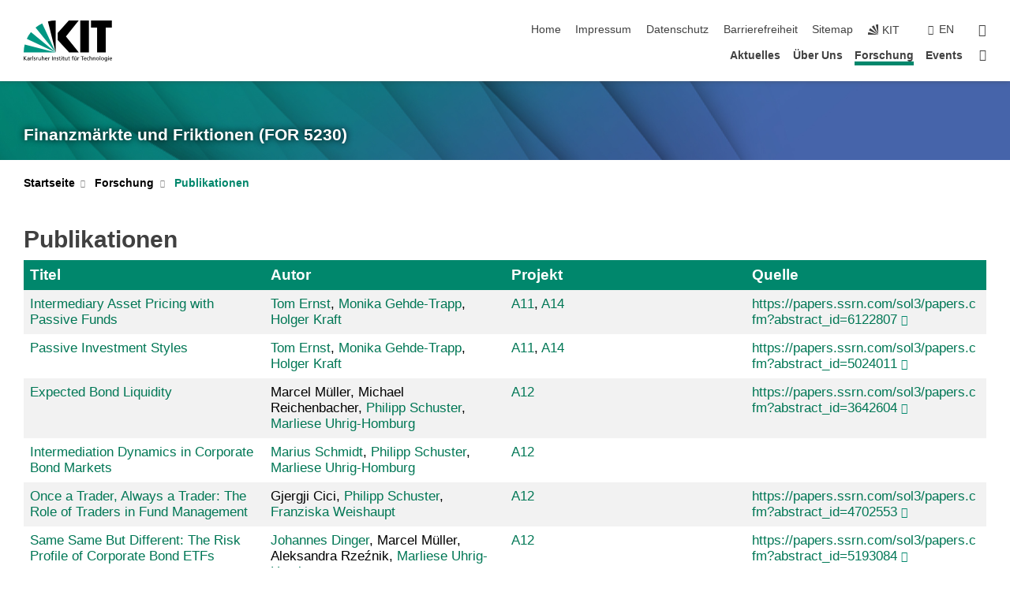

--- FILE ---
content_type: text/html; charset=UTF-8
request_url: https://www.intermediaryassetpricing.de/79.php
body_size: 10214
content:
<!DOCTYPE html>
<html class="no-js" lang="de-de">

    <head> <!-- PageID 79 -->        <meta charset="utf-8">
<meta http-equiv="X-UA-Compatible" content="IE=edge">
<meta name="format-detection" content="telephone=no">
<meta name="viewport" content="width=device-width, initial-scale=1.0">
<meta name="theme-color" content="#009682">
<link rel="search" type="application/opensearchdescription+xml" href="https://www.kit.edu/opensearch.xml" title="KIT Search" />

<link rel="stylesheet" href="https://static.scc.kit.edu/fancybox/dist/jquery.fancybox.min.css" />
<link rel="stylesheet" href="https://static.scc.kit.edu/kit-2020/fontawesome/css/all.min.css">

<link rel="stylesheet" type="text/css" href="/31.php" />

<link rel="stylesheet" type="text/css" href="/7.php.css">
            







<link rel="alternate" href="/79.php" hreflang="de-DE">
<link rel="alternate" href="/english/79.php" hreflang="en-US">
<meta name="author" content="Autor" />
<meta name="DC.Creator" content="Autor" />
<meta name="DC.Date" content="26.01.2026 14:10" />
<meta name="DC.Publisher" content="Autor" />
<meta name="DC.Contributor" content="Autor" />
<meta name="DC.Identifier" content="" />
<meta name="DC.Language" content="de-de" />
<meta name="DC.Relation" content="" />
<meta name="DC.Type" content="Text" />
<meta name="DC.Format" content="text/html" />
<meta name="DC.Coverage" content="KIT" />
<meta name="DC.Rights" content="Alle Rechte liegen beim Autor siehe Impressum" />

    <meta name="description" content="" />
    <meta name="Keywords" content="" />
    <!-- <meta http-equiv="cleartype" content="on" /> -->
    

<meta name="KIT.visibility" content="external" />
<link rel="shortcut icon" type="image/x-icon" href="/img/intern/favicon.ico" />










<script src="https://static.scc.kit.edu/kit-2020/js/legacy-compat.js"></script>
<script src="https://static.scc.kit.edu/kit-2020/js/jquery-3.4.1.min.js"></script>
<script src="https://static.scc.kit.edu/kit-2020/js/main.js"></script>
<script src="https://static.scc.kit.edu/kit-2020/js/kit.js"></script>
<script src="https://static.scc.kit.edu/fancybox/dist/jquery.fancybox.min.js"></script>


    <base target="_top" />
    <script src="/38.js"></script>








 
        
        <script>document.documentElement.classList.remove('no-js');</script>
        <meta name="projguid" content="A8BED9ADD9FD4ACA90D1E2AF2E9D2244" />
        <meta name="pageguid" content="3EE6B34F761645E98501A85F2764336D" />
        <meta name="is_public" content="true" />
                
        
                
                        <meta name="DC.Title" content="Forschung - Publikationen" /><title>Forschung - Publikationen</title>        
        
    </head>
    <body  class="oe-page" vocab="http://schema.org/" typeof="WebPage">
        
        

    
    
    
    
    
    
    
    
    
    
    
    
    
    
    
    
    
    
    
    
    
    
    
    
    
    
    
    
    
        <header class="page-header">
            <div class="content-wrap">
            
                <div class="logo"><a href="https://www.kit.edu" title="KIT-Homepage"><svg xmlns="http://www.w3.org/2000/svg" viewBox="0 0 196.18 90.32" width="196.18px" height="90.32px" x="0px" y="0px" role="img" aria-labelledby="kit-logo-alt-title">
  <title id="kit-logo-alt-title">KIT - Karlsruher Institut für Technologie</title>
<defs>
<style>.cls-1,.cls-2,.cls-3{fill-rule:evenodd;}.cls-2{fill:#fff;}.cls-3{fill:#009682;}</style></defs>
<path class="cls-1" d="M195.75.47h-46.3V16.23H163V70.59h19.22V16.23h13.54V.47ZM144.84,70.52H125.62V.47h19.22V70.52Zm-22.46,0H101L75.58,43.23V27.61L100.2.39h22L93.87,35.67l28.51,34.85Z" transform="translate(0 -0.39)"></path>
<polygon class="cls-2" points="70.97 70.13 70.97 70.13 70.97 70.13 70.97 70.13 70.97 70.13"></polygon>
<polygon class="cls-2" points="70.97 70.13 70.97 70.13 70.97 70.13 70.97 70.13 70.97 70.13"></polygon>
<path class="cls-3" d="M16.18,26.1A68.63,68.63,0,0,0,6.89,40.71L71,70.52,16.18,26.1Z" transform="translate(0 -0.39)"></path>
<path class="cls-3" d="M71,70.52,41.09,7A69.32,69.32,0,0,0,26.4,16L71,70.52Z" transform="translate(0 -0.39)"></path>
<path class="cls-1" d="M71,70.52,71,.47h-.58a70.22,70.22,0,0,0-16.55,2L71,70.52Z" transform="translate(0 -0.39)"></path>
<polygon class="cls-2" points="70.97 70.13 70.97 70.13 70.97 70.13 70.97 70.13 70.97 70.13 70.97 70.13"></polygon>
<polygon class="cls-2" points="70.97 70.13 70.97 70.13 70.97 70.13 70.97 70.13 70.97 70.13 70.97 70.13"></polygon>
<path class="cls-3" d="M2.28,53.38A70.75,70.75,0,0,0,.05,70.52H71L2.28,53.38Z" transform="translate(0 -0.39)"></path>

<g class="logo-text">

<polygon points="0 87.54 1.25 87.54 1.25 83.28 5.13 87.54 6.95 87.54 2.53 82.95 6.63 78.83 4.97 78.83 1.25 82.67 1.25 78.83 0 78.83 0 87.54 0 87.54"></polygon>
<path d="M8.44,83A2.47,2.47,0,0,1,9,82.68a2.87,2.87,0,0,1,.64-.23,3,3,0,0,1,.67-.08,1.88,1.88,0,0,1,.92.19,1,1,0,0,1,.5.55,2.5,2.5,0,0,1,.15.92H10.61a5.19,5.19,0,0,0-.77.06,4.2,4.2,0,0,0-.79.22,2.55,2.55,0,0,0-.71.38,2.05,2.05,0,0,0-.5.6,2,2,0,0,0-.19.83A2.12,2.12,0,0,0,8,87.23a1.71,1.71,0,0,0,.82.65,3.25,3.25,0,0,0,1.22.21,2.66,2.66,0,0,0,.72-.1,2.2,2.2,0,0,0,.56-.24,2.89,2.89,0,0,0,.42-.32,3.29,3.29,0,0,0,.27-.31h0v.82h1.1a1.47,1.47,0,0,1,0-.25,3.9,3.9,0,0,1,0-.4c0-.16,0-.36,0-.6V84.06a3.5,3.5,0,0,0-.26-1.46,1.78,1.78,0,0,0-.83-.88,3.09,3.09,0,0,0-1.47-.3,4.11,4.11,0,0,0-1.13.17,4.19,4.19,0,0,0-1,.43l.06,1Zm3.42,2.45a1.81,1.81,0,0,1-.2.85,1.57,1.57,0,0,1-.6.6,2,2,0,0,1-1,.22,1.23,1.23,0,0,1-.42-.07,1.5,1.5,0,0,1-.38-.19A1,1,0,0,1,9,86.55a.94.94,0,0,1-.11-.45.88.88,0,0,1,.17-.55,1.22,1.22,0,0,1,.42-.36,2.27,2.27,0,0,1,.57-.2,3.05,3.05,0,0,1,.57-.09,4.36,4.36,0,0,1,.48,0h.37l.38,0v.56Z" transform="translate(0 -0.39)"></path>
<path d="M14.94,87.94h1.18V85a4.09,4.09,0,0,1,.21-1.38,2,2,0,0,1,.6-.89,1.38,1.38,0,0,1,.92-.32,1.77,1.77,0,0,1,.32,0,2,2,0,0,1,.33.09v-1l-.23-.05-.25,0-.29,0a1.76,1.76,0,0,0-.67.15,2,2,0,0,0-.57.4,1.87,1.87,0,0,0-.42.59h0v-1h-1.1v6.37Z" transform="translate(0 -0.39)"></path>
<polygon points="19.87 87.54 21.05 87.54 21.05 78.19 19.87 78.19 19.87 87.54 19.87 87.54"></polygon>
<path d="M22.58,87.74a2.93,2.93,0,0,0,.85.28,5.46,5.46,0,0,0,.9.07,2.87,2.87,0,0,0,.83-.12,2.27,2.27,0,0,0,.71-.36,1.75,1.75,0,0,0,.49-.62,1.91,1.91,0,0,0,.19-.89,1.61,1.61,0,0,0-.15-.73,1.58,1.58,0,0,0-.4-.52,3.29,3.29,0,0,0-.53-.36l-.59-.28a4.54,4.54,0,0,1-.54-.26,1.31,1.31,0,0,1-.39-.34.8.8,0,0,1-.16-.46.71.71,0,0,1,.16-.44.89.89,0,0,1,.41-.25,1.64,1.64,0,0,1,.56-.09l.27,0,.35.07.35.11a1.06,1.06,0,0,1,.26.12l.1-1c-.23-.07-.46-.12-.69-.17a4.66,4.66,0,0,0-.77-.08,2.8,2.8,0,0,0-.88.13,1.91,1.91,0,0,0-.71.36,1.52,1.52,0,0,0-.48.61,2.06,2.06,0,0,0-.17.86,1.34,1.34,0,0,0,.15.66,1.69,1.69,0,0,0,.39.49,5.07,5.07,0,0,0,.54.36l.59.29.54.29a1.62,1.62,0,0,1,.39.33.64.64,0,0,1,.15.43.79.79,0,0,1-.39.71,1.32,1.32,0,0,1-.39.15,1.48,1.48,0,0,1-.41,0,2.58,2.58,0,0,1-.43,0,3.06,3.06,0,0,1-.53-.15,2.59,2.59,0,0,1-.5-.25l-.07,1Z" transform="translate(0 -0.39)"></path>
<path d="M27.9,87.94h1.17V85a4.34,4.34,0,0,1,.22-1.38,1.9,1.9,0,0,1,.6-.89,1.38,1.38,0,0,1,.92-.32,1.77,1.77,0,0,1,.32,0,2,2,0,0,1,.33.09v-1l-.23-.05-.25,0-.3,0a1.76,1.76,0,0,0-.66.15,2.23,2.23,0,0,0-.58.4,2.26,2.26,0,0,0-.42.59h0v-1H27.9v6.37Z" transform="translate(0 -0.39)"></path>
<path d="M38.31,81.57H37.14v3A4.35,4.35,0,0,1,37,85.58a2.31,2.31,0,0,1-.35.83,1.72,1.72,0,0,1-.6.54,1.8,1.8,0,0,1-.87.19,1.31,1.31,0,0,1-.8-.29A1.37,1.37,0,0,1,34,86.1a4.37,4.37,0,0,1-.12-1.23v-3.3H32.68v3.79a3.94,3.94,0,0,0,.25,1.46,1.93,1.93,0,0,0,.79.94,2.5,2.5,0,0,0,1.35.33,2.7,2.7,0,0,0,.85-.14,2.24,2.24,0,0,0,.73-.4,1.76,1.76,0,0,0,.5-.62h0v1h1.13V81.57Z" transform="translate(0 -0.39)"></path>
<path d="M40.23,87.94h1.18V85a4.93,4.93,0,0,1,.11-1.06,2.84,2.84,0,0,1,.35-.83,1.67,1.67,0,0,1,.61-.54,2.06,2.06,0,0,1,.86-.19,1.34,1.34,0,0,1,.81.29,1.44,1.44,0,0,1,.42.75,5.32,5.32,0,0,1,.12,1.23v3.3h1.17V84.16a3.62,3.62,0,0,0-.25-1.47,2,2,0,0,0-.78-.94,2.69,2.69,0,0,0-1.35-.33,2.75,2.75,0,0,0-1.2.28,2.19,2.19,0,0,0-.85.78h0v-3.9H40.23v9.36Z" transform="translate(0 -0.39)"></path>
<path d="M52.67,86.5a2,2,0,0,1-.32.2,3.63,3.63,0,0,1-.48.21,3.41,3.41,0,0,1-.57.16,2.44,2.44,0,0,1-.59.07,2.15,2.15,0,0,1-.8-.15,2.29,2.29,0,0,1-.67-.44,2.1,2.1,0,0,1-.46-.67,2.2,2.2,0,0,1-.17-.86h4.54A5.88,5.88,0,0,0,53,83.59a3.41,3.41,0,0,0-.46-1.14,2.26,2.26,0,0,0-.87-.75,3.11,3.11,0,0,0-1.33-.28,3.21,3.21,0,0,0-1.23.24,2.74,2.74,0,0,0-.94.67,2.87,2.87,0,0,0-.6,1,4.05,4.05,0,0,0-.22,1.29,4.87,4.87,0,0,0,.2,1.42,2.85,2.85,0,0,0,.6,1.08,2.59,2.59,0,0,0,1,.7,3.87,3.87,0,0,0,1.47.25,5.64,5.64,0,0,0,.89-.07,5.74,5.74,0,0,0,.63-.16l.49-.18V86.5Zm-4.06-2.36a2.9,2.9,0,0,1,.14-.62,2,2,0,0,1,.32-.57,1.51,1.51,0,0,1,.51-.42,1.84,1.84,0,0,1,.74-.16,1.74,1.74,0,0,1,.67.14,1.36,1.36,0,0,1,.5.38,1.57,1.57,0,0,1,.31.57,2.15,2.15,0,0,1,.11.68Z" transform="translate(0 -0.39)"></path>
<path d="M54.65,87.94h1.18V85A4.09,4.09,0,0,1,56,83.66a2,2,0,0,1,.61-.89,1.33,1.33,0,0,1,.91-.32,1.77,1.77,0,0,1,.32,0,2,2,0,0,1,.33.09v-1L58,81.46l-.24,0-.3,0a1.76,1.76,0,0,0-.67.15,2,2,0,0,0-.57.4,1.87,1.87,0,0,0-.42.59h0v-1h-1.1v6.37Z" transform="translate(0 -0.39)"></path>
<polygon points="63.02 87.54 64.26 87.54 64.26 78.83 63.02 78.83 63.02 87.54 63.02 87.54"></polygon>
<path d="M66.3,87.94h1.17V85a4.35,4.35,0,0,1,.12-1.06,2.39,2.39,0,0,1,.35-.83,1.72,1.72,0,0,1,.6-.54,2.14,2.14,0,0,1,.87-.19,1.28,1.28,0,0,1,.8.29,1.37,1.37,0,0,1,.42.75,4.78,4.78,0,0,1,.13,1.23v3.3h1.17V84.16a3.8,3.8,0,0,0-.25-1.47,2,2,0,0,0-.78-.94,2.76,2.76,0,0,0-1.36-.33,2.7,2.7,0,0,0-.85.14A2.58,2.58,0,0,0,68,82a1.88,1.88,0,0,0-.5.62h0v-1H66.3v6.37Z" transform="translate(0 -0.39)"></path>
<path d="M73.32,87.74a2.83,2.83,0,0,0,.85.28,5.26,5.26,0,0,0,.89.07,2.82,2.82,0,0,0,.83-.12,2.27,2.27,0,0,0,.71-.36,1.9,1.9,0,0,0,.5-.62,2,2,0,0,0,.18-.89,1.61,1.61,0,0,0-.15-.73,1.69,1.69,0,0,0-.39-.52,3.38,3.38,0,0,0-.54-.36l-.59-.28c-.19-.08-.37-.17-.54-.26a1.45,1.45,0,0,1-.39-.34.73.73,0,0,1-.15-.46.65.65,0,0,1,.15-.44,1,1,0,0,1,.41-.25,1.69,1.69,0,0,1,.56-.09l.27,0,.35.07a2.89,2.89,0,0,1,.35.11,1.14,1.14,0,0,1,.27.12l.1-1c-.23-.07-.47-.12-.7-.17a4.55,4.55,0,0,0-.77-.08,2.8,2.8,0,0,0-.88.13,1.91,1.91,0,0,0-.71.36,1.72,1.72,0,0,0-.48.61,2.06,2.06,0,0,0-.17.86,1.34,1.34,0,0,0,.15.66,1.57,1.57,0,0,0,.4.49,4.1,4.1,0,0,0,.53.36l.59.29c.2.1.38.19.54.29a1.44,1.44,0,0,1,.39.33.71.71,0,0,1,.16.43.83.83,0,0,1-.12.43.75.75,0,0,1-.28.28,1.32,1.32,0,0,1-.39.15,1.48,1.48,0,0,1-.41,0,2.58,2.58,0,0,1-.43,0,2.74,2.74,0,0,1-.52-.15,3,3,0,0,1-.51-.25l-.06,1Z" transform="translate(0 -0.39)"></path>
<path d="M82,81.57H80.33V79.73l-1.17.37v1.47H77.72v1h1.44v3.72a2.07,2.07,0,0,0,.24,1.05,1.45,1.45,0,0,0,.67.6,2.55,2.55,0,0,0,1.05.2,2.35,2.35,0,0,0,.54-.06l.46-.12v-1a1.7,1.7,0,0,1-.33.15,1.37,1.37,0,0,1-.47.07,1,1,0,0,1-.5-.13.92.92,0,0,1-.35-.38,1.33,1.33,0,0,1-.14-.63V82.52H82v-1Z" transform="translate(0 -0.39)"></path>
<path d="M83.57,87.94h1.17V81.57H83.57v6.37Zm1.24-9.11H83.49v1.32h1.32V78.83Z" transform="translate(0 -0.39)"></path>
<path d="M90.19,81.57H88.51V79.73l-1.17.37v1.47H85.9v1h1.44v3.72a2.07,2.07,0,0,0,.24,1.05,1.4,1.4,0,0,0,.67.6,2.55,2.55,0,0,0,1,.2,2.42,2.42,0,0,0,.54-.06l.45-.12v-1a1.43,1.43,0,0,1-.79.22A.93.93,0,0,1,89,87a.86.86,0,0,1-.35-.38,1.33,1.33,0,0,1-.14-.63V82.52h1.68v-1Z" transform="translate(0 -0.39)"></path>
<path d="M97.22,81.57H96.05v3a4.35,4.35,0,0,1-.12,1.06,2.31,2.31,0,0,1-.35.83A1.72,1.72,0,0,1,95,87a1.8,1.8,0,0,1-.87.19,1.33,1.33,0,0,1-.8-.29,1.37,1.37,0,0,1-.42-.75,4.37,4.37,0,0,1-.12-1.23v-3.3H91.59v3.79a3.94,3.94,0,0,0,.25,1.46,2,2,0,0,0,.79.94,2.5,2.5,0,0,0,1.35.33,2.7,2.7,0,0,0,.85-.14,2.24,2.24,0,0,0,.73-.4,1.76,1.76,0,0,0,.5-.62h0v1h1.13V81.57Z" transform="translate(0 -0.39)"></path>
<path d="M102.53,81.57h-1.69V79.73l-1.17.37v1.47H98.23v1h1.44v3.72a2.07,2.07,0,0,0,.24,1.05,1.45,1.45,0,0,0,.67.6,2.59,2.59,0,0,0,1,.2,2.35,2.35,0,0,0,.54-.06l.46-.12v-1a1.7,1.7,0,0,1-.33.15,1.33,1.33,0,0,1-.47.07,1,1,0,0,1-.5-.13,1,1,0,0,1-.35-.38,1.33,1.33,0,0,1-.14-.63V82.52h1.69v-1Z" transform="translate(0 -0.39)"></path>
<path d="M108.16,87.94h1.17V82.52H111v-1h-1.69v-.68a3.7,3.7,0,0,1,0-.6,1.23,1.23,0,0,1,.15-.48.81.81,0,0,1,.34-.32,1.48,1.48,0,0,1,.61-.11h.3l.26.06,0-1-.37,0-.42,0a2.69,2.69,0,0,0-1.06.18,1.49,1.49,0,0,0-.66.52,2.13,2.13,0,0,0-.32.8,5,5,0,0,0-.09,1.06v.58h-1.5v1h1.5v5.42Z" transform="translate(0 -0.39)"></path>
<path d="M113.39,80.6h1.17V79.35h-1.17V80.6Zm2,0h1.17V79.35h-1.17V80.6Zm2.37,1h-1.18v3a4.37,4.37,0,0,1-.11,1.06,2.5,2.5,0,0,1-.35.83,1.67,1.67,0,0,1-.61.54,1.79,1.79,0,0,1-.86.19,1.34,1.34,0,0,1-.81-.29,1.51,1.51,0,0,1-.42-.75,5.26,5.26,0,0,1-.12-1.23v-3.3h-1.17v3.79a3.75,3.75,0,0,0,.25,1.46,2,2,0,0,0,.78.94,2.5,2.5,0,0,0,1.35.33,2.72,2.72,0,0,0,.86-.14,2.47,2.47,0,0,0,.73-.4,1.88,1.88,0,0,0,.5-.62h0v1h1.14V81.57Z" transform="translate(0 -0.39)"></path>
<path d="M119.73,87.94h1.17V85a4.34,4.34,0,0,1,.22-1.38,1.9,1.9,0,0,1,.6-.89,1.38,1.38,0,0,1,.92-.32,1.77,1.77,0,0,1,.32,0,2,2,0,0,1,.33.09v-1l-.24-.05-.24,0-.3,0a1.76,1.76,0,0,0-.66.15,2.23,2.23,0,0,0-.58.4,2.26,2.26,0,0,0-.42.59h0v-1h-1.1v6.37Z" transform="translate(0 -0.39)"></path>
<polygon points="129.83 87.54 131.08 87.54 131.08 79.93 133.78 79.93 133.78 78.83 127.12 78.83 127.12 79.93 129.83 79.93 129.83 87.54 129.83 87.54"></polygon>
<path d="M138.8,86.5a1.52,1.52,0,0,1-.31.2,3.63,3.63,0,0,1-.48.21,3.41,3.41,0,0,1-.57.16,2.46,2.46,0,0,1-.6.07,2.09,2.09,0,0,1-.79-.15,2.16,2.16,0,0,1-.67-.44,2,2,0,0,1-.46-.67,2.2,2.2,0,0,1-.17-.86h4.54a7.08,7.08,0,0,0-.14-1.43,3.23,3.23,0,0,0-.47-1.14,2.23,2.23,0,0,0-.86-.75,3.13,3.13,0,0,0-1.34-.28,3.16,3.16,0,0,0-1.22.24,2.65,2.65,0,0,0-.94.67,2.75,2.75,0,0,0-.61,1,3.79,3.79,0,0,0-.21,1.29,4.56,4.56,0,0,0,.2,1.42,2.85,2.85,0,0,0,.6,1.08,2.52,2.52,0,0,0,1,.7,3.81,3.81,0,0,0,1.46.25,4.67,4.67,0,0,0,1.53-.23l.48-.18V86.5Zm-4.05-2.36a2.9,2.9,0,0,1,.14-.62,1.78,1.78,0,0,1,.32-.57,1.51,1.51,0,0,1,.51-.42,1.8,1.8,0,0,1,.74-.16,1.74,1.74,0,0,1,.67.14,1.45,1.45,0,0,1,.5.38,1.74,1.74,0,0,1,.31.57,2.15,2.15,0,0,1,.1.68Z" transform="translate(0 -0.39)"></path>
<path d="M144.93,81.67l-.41-.12a4,4,0,0,0-.5-.09,4.75,4.75,0,0,0-.51,0,3.75,3.75,0,0,0-1.33.25,3.06,3.06,0,0,0-1,.69,3,3,0,0,0-.66,1.06,3.59,3.59,0,0,0-.23,1.34,3.73,3.73,0,0,0,.23,1.29,3.2,3.2,0,0,0,.67,1,3.05,3.05,0,0,0,1,.72,3.35,3.35,0,0,0,1.32.27l.46,0a3,3,0,0,0,.51-.08,2.24,2.24,0,0,0,.5-.16l-.08-1a3,3,0,0,1-.4.2,3.6,3.6,0,0,1-.44.12,2.15,2.15,0,0,1-.43,0,2.24,2.24,0,0,1-.8-.14,1.69,1.69,0,0,1-.59-.37,1.93,1.93,0,0,1-.41-.54,2.54,2.54,0,0,1-.24-.65,3.23,3.23,0,0,1-.08-.68,2.91,2.91,0,0,1,.14-.89,2.41,2.41,0,0,1,.4-.76,1.87,1.87,0,0,1,.64-.54,2,2,0,0,1,.87-.2,2.72,2.72,0,0,1,.61.07,2.81,2.81,0,0,1,.66.21l.1-1Z" transform="translate(0 -0.39)"></path>
<path d="M146.26,87.94h1.17V85a4.93,4.93,0,0,1,.11-1.06,2.61,2.61,0,0,1,.36-.83,1.64,1.64,0,0,1,.6-.54,2.07,2.07,0,0,1,.87-.19,1.33,1.33,0,0,1,.8.29,1.37,1.37,0,0,1,.42.75,4.82,4.82,0,0,1,.12,1.23v3.3h1.18V84.16a3.79,3.79,0,0,0-.26-1.47,1.91,1.91,0,0,0-.78-.94,2.8,2.8,0,0,0-2.54,0,2.13,2.13,0,0,0-.85.78h0v-3.9h-1.17v9.36Z" transform="translate(0 -0.39)"></path>
<path d="M153.81,87.94H155V85a4.35,4.35,0,0,1,.12-1.06,2.39,2.39,0,0,1,.35-.83,1.72,1.72,0,0,1,.6-.54,2.1,2.1,0,0,1,.87-.19,1.28,1.28,0,0,1,.8.29,1.37,1.37,0,0,1,.42.75,4.78,4.78,0,0,1,.13,1.23v3.3h1.17V84.16a3.8,3.8,0,0,0-.25-1.47,1.93,1.93,0,0,0-.79-.94,2.82,2.82,0,0,0-2.2-.19,2.58,2.58,0,0,0-.73.4,1.88,1.88,0,0,0-.5.62h0v-1h-1.14v6.37Z" transform="translate(0 -0.39)"></path>
<path d="M160.94,84.76a3.73,3.73,0,0,0,.23,1.29,3.2,3.2,0,0,0,.67,1,3.05,3.05,0,0,0,1,.72,3.35,3.35,0,0,0,1.32.27,3.26,3.26,0,0,0,1.31-.27,2.86,2.86,0,0,0,1-.72,3.2,3.2,0,0,0,.67-1,4,4,0,0,0,.24-1.29,3.8,3.8,0,0,0-.24-1.34,3.09,3.09,0,0,0-.65-1.06,3.21,3.21,0,0,0-1-.69,3.65,3.65,0,0,0-1.32-.25,3.75,3.75,0,0,0-1.33.25,3.28,3.28,0,0,0-1,.69,3.12,3.12,0,0,0-.66,1.06,3.8,3.8,0,0,0-.23,1.34Zm1.25,0a2.9,2.9,0,0,1,.13-.89,2.6,2.6,0,0,1,.39-.76,1.8,1.8,0,0,1,1.47-.74,1.89,1.89,0,0,1,.84.2,2,2,0,0,1,.62.54,2.6,2.6,0,0,1,.39.76,2.91,2.91,0,0,1,.14.89,3.23,3.23,0,0,1-.08.68,2.52,2.52,0,0,1-.23.65,2.07,2.07,0,0,1-.39.54,1.62,1.62,0,0,1-.55.37,1.91,1.91,0,0,1-.74.14,2,2,0,0,1-.74-.14,1.76,1.76,0,0,1-.56-.37,2.07,2.07,0,0,1-.39-.54,3,3,0,0,1-.23-.65,3.21,3.21,0,0,1-.07-.68Z" transform="translate(0 -0.39)"></path>
<polygon points="169.06 87.54 170.24 87.54 170.24 78.19 169.06 78.19 169.06 87.54 169.06 87.54"></polygon>
<path d="M171.89,84.76a3.73,3.73,0,0,0,.23,1.29,3.2,3.2,0,0,0,.67,1,3.05,3.05,0,0,0,1,.72,3.35,3.35,0,0,0,1.32.27,3.26,3.26,0,0,0,1.31-.27,2.86,2.86,0,0,0,1-.72,3.2,3.2,0,0,0,.67-1,3.73,3.73,0,0,0,.23-1.29,3.59,3.59,0,0,0-.23-1.34,3,3,0,0,0-.66-1.06,3.06,3.06,0,0,0-1-.69,3.65,3.65,0,0,0-1.32-.25,3.75,3.75,0,0,0-1.33.25,3.17,3.17,0,0,0-1,.69,3,3,0,0,0-.66,1.06,3.8,3.8,0,0,0-.23,1.34Zm1.24,0a2.91,2.91,0,0,1,.14-.89,2.6,2.6,0,0,1,.39-.76,1.93,1.93,0,0,1,.63-.54,1.89,1.89,0,0,1,.84-.2,1.93,1.93,0,0,1,.84.2,2,2,0,0,1,.62.54,2.6,2.6,0,0,1,.39.76,2.91,2.91,0,0,1,.14.89,3.23,3.23,0,0,1-.08.68,2.52,2.52,0,0,1-.23.65,2.07,2.07,0,0,1-.39.54,1.62,1.62,0,0,1-.55.37,2,2,0,0,1-1.48,0,1.66,1.66,0,0,1-.56-.37,2.07,2.07,0,0,1-.39-.54,3,3,0,0,1-.23-.65,3.23,3.23,0,0,1-.08-.68Z" transform="translate(0 -0.39)"></path>
<path d="M185.49,81.57h-1.08v1h0a1.85,1.85,0,0,0-.45-.59,1.78,1.78,0,0,0-.68-.37,3.06,3.06,0,0,0-1-.14,2.82,2.82,0,0,0-1,.2,2.69,2.69,0,0,0-.8.52,3,3,0,0,0-.56.77,3.62,3.62,0,0,0-.34.92,4.6,4.6,0,0,0-.11,1,4.16,4.16,0,0,0,.17,1.18,3,3,0,0,0,.51,1,2.4,2.4,0,0,0,.85.69,2.75,2.75,0,0,0,1.19.26,3.09,3.09,0,0,0,.8-.11,2.58,2.58,0,0,0,.74-.33,2.06,2.06,0,0,0,.59-.55h0v.63a2.58,2.58,0,0,1-.24,1.16,1.64,1.64,0,0,1-.67.75,2,2,0,0,1-1.06.27,5.6,5.6,0,0,1-.6,0,5.12,5.12,0,0,1-.54-.1l-.54-.18-.62-.26-.12,1.08a7.74,7.74,0,0,0,.89.27,4.17,4.17,0,0,0,.73.13,4.87,4.87,0,0,0,.66,0,4.24,4.24,0,0,0,1.87-.36,2.3,2.3,0,0,0,1.07-1,3.6,3.6,0,0,0,.34-1.65V81.57Zm-3,5.42a1.5,1.5,0,0,1-.74-.18,1.76,1.76,0,0,1-.56-.49,2.41,2.41,0,0,1-.35-.72,3,3,0,0,1-.12-.86,3,3,0,0,1,.07-.66,2.4,2.4,0,0,1,.21-.64,2.06,2.06,0,0,1,.35-.55,1.7,1.7,0,0,1,.5-.38,1.63,1.63,0,0,1,.64-.14,1.81,1.81,0,0,1,.82.2,1.83,1.83,0,0,1,.58.53,2.45,2.45,0,0,1,.34.79,3.56,3.56,0,0,1,.12.94,2.55,2.55,0,0,1-.14.84,2.31,2.31,0,0,1-.38.69,1.78,1.78,0,0,1-.59.46,1.66,1.66,0,0,1-.75.17Z" transform="translate(0 -0.39)"></path>
<path d="M187.57,87.94h1.17V81.57h-1.17v6.37Zm1.24-9.11h-1.32v1.32h1.32V78.83Z" transform="translate(0 -0.39)"></path>
<path d="M195.69,86.5a1.64,1.64,0,0,1-.32.2,3.13,3.13,0,0,1-.48.21,3.58,3.58,0,0,1-.56.16,2.46,2.46,0,0,1-.6.07,2.09,2.09,0,0,1-.79-.15,2.16,2.16,0,0,1-.67-.44,2,2,0,0,1-.46-.67,2.2,2.2,0,0,1-.17-.86h4.54a7.08,7.08,0,0,0-.14-1.43,3.43,3.43,0,0,0-.47-1.14,2.19,2.19,0,0,0-.87-.75,3.08,3.08,0,0,0-1.33-.28,3.25,3.25,0,0,0-1.23.24,2.7,2.7,0,0,0-.93.67,2.75,2.75,0,0,0-.61,1,3.79,3.79,0,0,0-.21,1.29,4.88,4.88,0,0,0,.19,1.42,3,3,0,0,0,.61,1.08,2.55,2.55,0,0,0,1,.7,3.9,3.9,0,0,0,1.47.25,5.44,5.44,0,0,0,.89-.07,6,6,0,0,0,.64-.16l.48-.18V86.5Zm-4.05-2.36a2.4,2.4,0,0,1,.14-.62,2,2,0,0,1,.31-.57,1.66,1.66,0,0,1,.52-.42,1.8,1.8,0,0,1,.74-.16,1.78,1.78,0,0,1,.67.14,1.45,1.45,0,0,1,.5.38,1.55,1.55,0,0,1,.3.57,2.15,2.15,0,0,1,.11.68Z" transform="translate(0 -0.39)"></path>
</g>
</svg>
 </a></div>
            
            
                <div class="navigation">
                    <button class="burger"><svg class="burger-icon" xmlns="http://www.w3.org/2000/svg" xmlns:xlink="http://www.w3.org/1999/xlink" x="0px" y="0px" viewBox="0 0 300 274.5" width="300px" height="274.5px">
    <rect class="burger-top" y="214.4" width="300" height="60.1"/>
    <rect class="burger-middle" y="107.2" width="300" height="60.1"/>
    <rect class="burger-bottom" y="0" width="300" height="60.1"/>
</svg></button>
                    <a id="logo_oe_name" href="/index.php">Finanzmärkte und Friktionen (FOR 5230)</a>
                    <div class="navigation-meta">
                        <ul class="navigation-meta-links">
                            <li aria-label="Navigation überspringen"><a href="#main_content" class="skip_navigation" tabindex="1" accesskey="2">Navigation überspringen</a></li>

                            <li><a accesskey="1" title="Startseite" href="/index.php">Home</a></li>
<li><a accesskey="8" href="/impressum.php">Impressum</a></li>

<li><a href="/datenschutz.php">Datenschutz</a></li>

<li><a href="https://www.kit.edu/redirect.php?page=barriere&lang=DEU" target="\#202E2EA741F4402DB03914814B475CCC">Barrierefreiheit</a></li>

<li><a accesskey="3" href="/sitemap.php">Sitemap</a></li>

                            
                            <li><a href="https://www.kit.edu" title="KIT-Homepage"><span class="svg-icon"><svg xmlns="http://www.w3.org/2000/svg" xmlns:xlink="http://www.w3.org/1999/xlink" x="0px" y="0px" viewBox="0 0 299.4 295.7" width="299.4px" height="295.7px" role="img"><title></title><polygon points="299.3,295.7 299.3,295.6 299.3,295.6 "/><polygon points="299.3,295.6 299.3,295.6 299.3,295.6 "/><path d="M67.9,108.1c-15.6,18.9-28.8,39.6-39.3,61.7l270.6,125.9L67.9,108.1z"/><path d="M299.2,295.6L173,27.2c-22.2,10.2-43,23.1-62,38.4l188.3,230.1L299.2,295.6z"/><polygon points="299.3,295.6 299.3,295.6 299.3,295.6 299.3,295.5 "/><polygon points="299.3,295.6 299.3,295.6 299.3,295.6 299.3,295.5 "/><path d="M9.3,223.2c-6.1,23.7-9.2,48-9.3,72.5h299.2L9.3,223.2z"/><path d="M299.3,295.6l0.1-295.6c-0.8,0-1.5-0.1-2.2-0.1c-23.6,0-47,2.8-69.9,8.4L299.3,295.6L299.3,295.6z"/></svg></span><span>KIT</span></a></li>
                            
                        </ul>
                        <div class="navigation-language"><ul><li><a hreflang="en" href="/english/79.php">en</a></li></ul></div>                        <div class="navigation-search">
                            <div class="search-form">
                                <form action="https://www.intermediaryassetpricing.de/search.php">
                                    <input id="meta_search_input" type="search" name="searchquery" placeholder="suchen" aria-label="suchen" size="1" required="required"/>
                                    <input name="local_search" type="hidden" value="true">                                    <button><span>suchen</span></button>
                                </form>
                            </div><a id="meta_search_label" role="switch" aria-checked="false" class="search-trigger" title="suchen" href="#"><span>suchen</span></a>
                        </div>
                                            </div>
                    <nav class="navigation-main">
                        <ul class="navigation-l1"><li class="flyout "><a href="/82.php">Aktuelles</a><div class="dropdown"><ul class="navigation-breadcrumb"><li class="home"><button><span>Start</span></button></li><li><span>Aktuelles</span></li></ul><a class="parent" href="/82.php">Aktuelles</a><ul class="navigation-l2"><li class=""><a href="/181.php" class="link">Stellenausschreibungen</a></li><li class=""><a href="/83.php" class="link">News</a></li></ul></div></li><li class="flyout "><a href="/81.php">Über Uns</a><div class="dropdown"><ul class="navigation-breadcrumb"><li class="home"><button><span>Start</span></button></li><li><span>Über Uns</span></li></ul><a class="parent" href="/81.php">Über Uns</a><ul class="navigation-l2"><li class=""><a href="/24.php" class="link">Kurzvorstellung</a></li><li class=""><a href="/21.php" class="link">Team</a></li></ul></div></li><li class="flyout active "><a href="/26.php">Forschung</a><div class="dropdown current"><ul class="navigation-breadcrumb"><li class="home"><button><span>Start</span></button></li><li><span>Forschung</span></li></ul><a class="parent" href="/26.php">Forschung</a><ul class="navigation-l2"><li class="has-submenu "><a href="/80.php" class="link">Teilprojekte</a><div class="submenu"><ul class="navigation-breadcrumb"><li class="home"><button><span>Start</span></button></li><li><button>Forschung</button></li><li><span>Teilprojekte</span></li></ul><a class="parent" href="/80.php">Teilprojekte</a><ul class="navigation-l3"><li class=""><a href="/84.php">A11</a></li><li class=""><a href="/85.php">A12</a></li><li class=""><a href="/86.php">A13</a></li><li class=""><a href="/87.php">A14</a></li><li class=""><a href="/88.php">A21</a></li><li class=""><a href="/89.php">A22</a></li><li class=""><a href="/90.php">A23</a></li><li class=""><a href="/91.php">B01</a></li><li class=""><a href="/92.php">B02</a></li></ul></div></li><li class="active "><a href="/79.php" class="link">Publikationen</a></li></ul></div></li><li class="flyout "><a href="/60.php">Events</a><div class="dropdown"><ul class="navigation-breadcrumb"><li class="home"><button><span>Start</span></button></li><li><span>Events</span></li></ul><a class="parent" href="/60.php">Events</a><ul class="navigation-l2"><li class=""><a href="/208.php" class="link">Veranstaltungskalender</a></li><li class=""><a href="/313.php" class="link">Symposium IAP & SAFE Asset Pricing Workshop</a></li><li class=""><a href="/312.php" class="link">Internal Seminar</a></li><li class=""><a href="/310.php" class="link">Models & Methods Workshop</a></li><li class=""><a href="/409.php" class="link">PhD Lecture</a></li><li class=""><a href="/311.php" class="link">PhD-Workshop</a></li><li class=""><a href="/607.php" class="link">Women in Intermediary Asset Pricing</a></li><li class=""><a href="/627.php" class="link">Highlights</a></li><li class=""><a href="/624.php" class="link">TBEAR</a></li></ul></div></li><li class="home"><a href="/index.php" title="Startseite"><span>Startseite</span></a></li></ul>                    </nav>
                    <ul class="side-widgets">
                        <li class="meta"><a accesskey="1" title="Startseite" href="/index.php">Home</a></li>
<li class="meta"><a accesskey="8" href="/impressum.php">Impressum</a></li>

<li class="meta"><a href="/datenschutz.php">Datenschutz</a></li>

<li class="meta"><a href="https://www.kit.edu/redirect.php?page=barriere&lang=DEU" target="\#202E2EA741F4402DB03914814B475CCC">Barrierefreiheit</a></li>

<li class="meta"><a accesskey="3" href="/sitemap.php">Sitemap</a></li>

                                                <li class="search">
                            <a id="side_widget_search_label" title="suchen"><span>suchen</span></a>
                            <div class="search-form">
                                <form action="https://www.intermediaryassetpricing.de/search.php">
                                    <input id="side_widget_search_input" type="search" name="searchquery" placeholder="suchen" aria-label="suchen" size="1" required="required"/>
                                    <input name="local_search" type="hidden" value="true">                                    <button><span>suchen</span></button>
                                </form>
                            </div>
                        </li>
                                            </ul>





<!-- 



Finanzmärkte und Friktionen (FOR 5230)

/index.php

 -->







                </div>
            </div>
        </header>


















        <!-- Mittlere Spalte: start -->
        <main>
                                <section class="stage stage-small" role="banner"><img src="/img/intern/header_140.jpg" alt="" loading="lazy" width="1920" height="140" />                <div class="content-wrap"><a href="/index.php" title="Finanzmärkte und Friktionen (FOR 5230)">Finanzmärkte und Friktionen (FOR 5230)</a></div>
            </section>
                        <section class="breadcrumbs" style="display:none" role="navigation" aria-label="Breadcrumb">
                <h2 style="display:none; visibility:hidden">&nbsp;</h2>
                <div class="content-wrap">
                    <ul vocab="http://schema.org/" typeof="BreadcrumbList"><li property="itemListElement" typeof="ListItem"><a href="/index.php" property="item" typeof="WebPage"><span property="name">Startseite</span></a><meta property="position" content="1"/></li><li property="itemListElement" typeof="ListItem"><a href="/26.php" property="item" typeof="WebPage"><span property="name">Forschung</span></a><meta property="position" content="2"/></li><li property="itemListElement" typeof="ListItem"><a href="/79.php" property="item" typeof="WebPage"><span property="name">Publikationen</span></a><meta property="position" content="3"/></li></ul>                </div>
            </section>
            <section class="breadcrumbs-big" role="navigation" aria-label="Breadcrumb"><h2 style="display:none; visibility:hidden">&nbsp;</h2><ul class="content-wrap"><li class="list"><a href="/index.php">Startseite</a><ul><li><a href="/82.php">Aktuelles</a></li><li><a href="/81.php">Über Uns</a></li><li><a href="/26.php">Forschung</a></li><li><a href="/60.php">Events</a></li></ul></li><li class="list"><a href="/26.php">Forschung</a><ul><li><a href="/80.php">Teilprojekte</a></li><li><a href="/79.php">Publikationen</a></li></ul></li><li class="list last"><a href="/79.php">Publikationen</a></li></ul></section>            <div class="side-widgets-trigger"></div>
                    <section class="content-wrap" role="main" id="main_content" tabindex="-1">
                <div class="content">
                    




                    <!-- CONTENT-AREA START -->
                    
                                        
                    
                    
                    <!-- Artikel-Liste: start --><!-- [119] Artikel-Liste -->
<div class="KIT_section table-container full" id="div_119" data-selectorid="119">

<a id="block119" name="block119"><!-- Sprungmarke --></a>
<a name="block119"><!-- Sprungmarke --></a>

















































<table id="table_119" class="collapseTable">
    <caption align="top">


Publikationen</caption>
<thead>    <tr>
        <th scope="col" style="width:25%" class="sort"><a class="sort" href="/79.php?sort_table=119&sort_field=titel&sort_order=SORT_ASC#block119">Titel <i class="fas fa-sort"></i></a></th>
        <th scope="col" style="width:25%" class="sort"><a class="sort" href="/79.php?sort_table=119&sort_field=autor&sort_order=SORT_ASC#block119">Autor <i class="fas fa-sort"></i></a></th>
        <th scope="col" style="width:25%" class="sort"><a class="sort" href="/79.php?sort_table=119&sort_field=zusatzfeld&sort_order=SORT_ASC#block119">Projekt <i class="fas fa-sort"></i></a></th>
        <th scope="col" style="width:25%" class="sort"><a href="/79.php?sort_table=119&sort_field=quelle&sort_order=SORT_ASC#block119">Quelle <i class="fas fa-sort"></i></a></th>
    </tr>
</thead><tbody>        <tr>
        <td class="link"><a href="/79_764.php">Intermediary Asset Pricing with Passive Funds</a></td>
        <td class="link"><p><a href="/21_191.php">Tom Ernst</a>, <a href="/21_70.php">Monika Gehde-Trapp</a>, <a href="/21_71.php">Holger Kraft</a></p></td>
        <td class="normal" onclick="location.href='/79_764.php'"><p><a href="/84.php">A11</a>, <a href="/87.php">A14</a></p></td>
        <td class="normal" onclick="location.href='/79_764.php'"><p><a href="https://papers.ssrn.com/sol3/papers.cfm?abstract_id=6122807">https://papers.ssrn.com/sol3/papers.cfm?abstract_id=6122807</a></p></td>
    </tr>
    <tr class="grey">
        <td class="link"><a href="/79_664.php">Passive Investment Styles</a></td>
        <td class="link"><p><a href="/21_191.php">Tom Ernst</a>, <a href="/21_70.php">Monika Gehde-Trapp</a>, <a href="/21_71.php">Holger Kraft</a></p></td>
        <td class="normal" onclick="location.href='/79_664.php'"><p><a href="/84.php">A11</a>,&nbsp;<a href="/87.php">A14</a></p></td>
        <td class="normal" onclick="location.href='/79_664.php'"><p><a href="https://papers.ssrn.com/sol3/papers.cfm?abstract_id=5024011">https://papers.ssrn.com/sol3/papers.cfm?abstract_id=5024011</a></p></td>
    </tr>
        <tr>
        <td class="link"><a href="/79_455.php">Expected Bond Liquidity</a></td>
        <td class="link"><p>Marcel M&uuml;ller, Michael Reichenbacher, <a href="/21_66.php">Philipp Schuster</a>, <a href="/21_64.php">Marliese Uhrig-Homburg</a></p></td>
        <td class="normal" onclick="location.href='/79_455.php'"><p><a href="/85.php">A12</a></p></td>
        <td class="normal" onclick="location.href='/79_455.php'"><p><a href="https://papers.ssrn.com/sol3/papers.cfm?abstract_id=3642604">https://papers.ssrn.com/sol3/papers.cfm?abstract_id=3642604</a></p></td>
    </tr>
    <tr class="grey">
        <td class="link"><a href="/79_729.php">Intermediation Dynamics in Corporate Bond Markets</a></td>
        <td class="link"><p><a href="/21_198.php">Marius Schmidt</a>, <a href="/21_66.php">Philipp Schuster</a>, <a href="/21_64.php">Marliese Uhrig-Homburg</a></p></td>
        <td class="normal" onclick="location.href='/79_729.php'"><p><a href="/85.php">A12</a></p></td>
        <td class="normal" onclick="location.href='/79_729.php'"></td>
    </tr>
        <tr>
        <td class="link"><a href="/79_671.php">Once a Trader, Always a Trader: The Role of Traders in Fund Management</a></td>
        <td class="link"><p>Gjergji Cici, <a href="/21_66.php">Philipp Schuster</a>, <a href="/21_197.php">Franziska Weishaupt</a></p></td>
        <td class="normal" onclick="location.href='/79_671.php'"><p><a href="/85.php">A12</a></p></td>
        <td class="normal" onclick="location.href='/79_671.php'"><p><a href="https://papers.ssrn.com/sol3/papers.cfm?abstract_id=4702553">https://papers.ssrn.com/sol3/papers.cfm?abstract_id=4702553</a></p></td>
    </tr>
    <tr class="grey">
        <td class="link"><a href="/79_662.php">Same Same But Different: The Risk Profile of Corporate Bond ETFs</a></td>
        <td class="link"><p><a href="/21_305.php">Johannes Dinger</a>, Marcel M&uuml;ller, Aleksandra&nbsp;Rzeźnik, <a href="/21_64.php">Marliese Uhrig-Homburg</a></p></td>
        <td class="normal" onclick="location.href='/79_662.php'"><p><a href="/85.php">A12</a></p></td>
        <td class="normal" onclick="location.href='/79_662.php'"><p><a href="https://papers.ssrn.com/sol3/papers.cfm?abstract_id=5193084">https://papers.ssrn.com/sol3/papers.cfm?abstract_id=5193084</a></p></td>
    </tr>
        <tr>
        <td class="link"><a href="/79_659.php">Passive Investing and Market Quality</a></td>
        <td class="link"><p><a href="/21_200.php">Philipp H&ouml;fler</a>, <a href="/21_174.php">Christian Schlag</a>, <a href="/21_72.php">Maik Schmeling</a></p></td>
        <td class="normal" onclick="location.href='/79_659.php'"><p><a href="/86.php">A13</a></p></td>
        <td class="normal" onclick="location.href='/79_659.php'"><p><a href="https://papers.ssrn.com/sol3/papers.cfm?abstract_id=4567751">https://papers.ssrn.com/sol3/papers.cfm?abstract_id=4567751</a></p></td>
    </tr>
    <tr class="grey">
        <td class="link"><a href="/79_523.php">Volatility Surfaces and Expected Option Returns</a></td>
        <td class="link"><p><a href="/21_200.php">Philipp H&ouml;fler</a></p></td>
        <td class="normal" onclick="location.href='/79_523.php'"><p><a href="/86.php">A13</a></p></td>
        <td class="normal" onclick="location.href='/79_523.php'"><p><a href="https://papers.ssrn.com/sol3/papers.cfm?abstract_id=4869272">https://papers.ssrn.com/sol3/papers.cfm?abstract_id=4869272</a></p></td>
    </tr>
        <tr>
        <td class="link"><a href="/79_452.php">Portfolio Choice with ETFs: Pitfalls and Progress</a></td>
        <td class="link"><p><a href="/21_191.php">Tom Ernst</a>, <a href="/21_71.php">Holger Kraft</a>, Claus Munk</p></td>
        <td class="normal" onclick="location.href='/79_452.php'"><p><a href="/87.php">A14</a></p></td>
        <td class="normal" onclick="location.href='/79_452.php'"><p><a href="https://papers.ssrn.com/sol3/papers.cfm?abstract_id=4687259">https://papers.ssrn.com/sol3/papers.cfm?abstract_id=4687259</a></p></td>
    </tr>
    <tr class="grey">
        <td class="link"><a href="/79_665.php">Deciphering Monetary Policy Shocks</a></td>
        <td class="link"><p>Phillipp Gnan, Maximilian Schleritzko, <a href="/21_72.php">Maik Schmeling</a>, <a href="/21_171.php">Christian Wagner</a></p></td>
        <td class="normal" onclick="location.href='/79_665.php'"><p><a href="/88.php">A21</a></p></td>
        <td class="normal" onclick="location.href='/79_665.php'"><p><a href="https://papers.ssrn.com/sol3/papers.cfm?abstract_id=4074113">https://papers.ssrn.com/sol3/papers.cfm?abstract_id=4074113</a></p></td>
    </tr>
        <tr>
        <td class="link"><a href="/79_730.php">The Intermediary Channel of Monetary Policy</a></td>
        <td class="link"><p><a href="/21_239.php">Matthias Reiner</a>, <a href="/21_72.php">Maik Schmeling</a>, <a href="/21_171.php">Christian Wagner</a>, <a href="/21_199.php">David Worms</a></p></td>
        <td class="normal" onclick="location.href='/79_730.php'"><p><a href="/88.php">A21</a></p></td>
        <td class="normal" onclick="location.href='/79_730.php'"></td>
    </tr>
    <tr class="grey">
        <td class="link"><a href="/79_670.php">Asset Pricing Results in Option Markets: True, Spurious, or Overlooked?</a></td>
        <td class="link"><p>Jelena Eberbach, <a href="/21_193.php">Matthias Molnar</a>, <a href="/21_66.php">Philipp Schuster</a>, <a href="/21_64.php">Marliese Uhrig-Homburg</a></p></td>
        <td class="normal" onclick="location.href='/79_670.php'"><p><a href="/89.php">A22</a></p></td>
        <td class="normal" onclick="location.href='/79_670.php'"><p><a href="https://papers.ssrn.com/sol3/papers.cfm?abstract_id=5192589">https://papers.ssrn.com/sol3/papers.cfm?abstract_id=5192589</a></p></td>
    </tr>
        <tr>
        <td class="link"><a href="/79_668.php">Margin Requirements and Equity Option Returns</a></td>
        <td class="link"><p>Steffen Hitzemann,&nbsp;Michael Hofmann,&nbsp;<a href="/21_64.php">Marliese Uhrig-Homburg</a>,&nbsp;<a href="/21_171.php">Christian Wagner</a></p></td>
        <td class="normal" onclick="location.href='/79_668.php'"><p><a href="/89.php">A22</a></p></td>
        <td class="normal" onclick="location.href='/79_668.php'"><p><a href="https://papers.ssrn.com/sol3/papers.cfm?abstract_id=2789113">https://papers.ssrn.com/sol3/papers.cfm?abstract_id=2789113</a></p></td>
    </tr>
    <tr class="grey">
        <td class="link"><a href="/79_666.php">Measuring Option Liquidity</a></td>
        <td class="link"><p><a href="/21_196.php">Alexander G&ouml;tz</a>, Ryan Riordan, <a href="/21_66.php">Philipp Schuster</a>, <a href="/21_64.php">Marliese Uhrig-Homburg</a></p></td>
        <td class="normal" onclick="location.href='/79_666.php'"><p><a href="/89.php">A22</a></p></td>
        <td class="normal" onclick="location.href='/79_666.php'"><p><a href="https://papers.ssrn.com/sol3/papers.cfm?abstract_id=5239635">https://papers.ssrn.com/sol3/papers.cfm?abstract_id=5239635</a></p></td>
    </tr>
        <tr>
        <td class="link"><a href="/79_283.php">Option Trade Classification</a></td>
        <td class="link"><p><a href="/21_192.php">Caroline Grauer</a>, <a href="/21_66.php">Philipp Schuster</a>, <a href="/21_64.php">Marliese Uhrig-Homburg</a></p></td>
        <td class="normal" onclick="location.href='/79_283.php'"><p><a href="/89.php">A22</a></p></td>
        <td class="normal" onclick="location.href='/79_283.php'"><p><a href="https://papers.ssrn.com/sol3/papers.cfm?abstract_id=4098475">https://papers.ssrn.com/sol3/papers.cfm?abstract_id=4098475</a></p></td>
    </tr>
    <tr class="grey">
        <td class="link"><a href="/79_272.php">Anomalies and Optionability</a></td>
        <td class="link"><p><a href="/21_207.php">Julian B&ouml;ll</a>, <a href="/21_65.php">Julian Thimme</a>, <a href="/21_64.php">Marliese Uhrig-Homburg</a></p></td>
        <td class="normal" onclick="location.href='/79_272.php'"><p><a href="/90.php">A23</a></p></td>
        <td class="normal" onclick="location.href='/79_272.php'"><p><a href="https://papers.ssrn.com/sol3/papers.cfm?abstract_id=4300137">https://papers.ssrn.com/sol3/papers.cfm?abstract_id=4300137</a></p></td>
    </tr>
        <tr>
        <td class="link"><a href="/79_658.php">How Option Traders Take Sides on Return Predictability</a></td>
        <td class="link"><p><a href="/21_207.php">Julian B&ouml;ll</a>, <a href="/21_306.php">Fanchen Meng</a>, <a href="/21_65.php">Julian Thimme</a>, <a href="/21_64.php">Marliese Uhrig-Homburg</a></p></td>
        <td class="normal" onclick="location.href='/79_658.php'"><p><a href="/90.php">A23</a></p></td>
        <td class="normal" onclick="location.href='/79_658.php'"><p><a href="/img/sides_250331.pdf">Link</a></p></td>
    </tr>
    <tr class="grey">
        <td class="link"><a href="/79_453.php">Option Trading-Implied Prevalence of Asset Pricing Anomalies (previously: Following the Footprints: Towards a Taxonomy of the Factor Zoo)</a></td>
        <td class="link"><p><a href="/21_207.php">Julian B&ouml;ll</a>, <a href="/21_306.php">Fanchen Meng</a>, <a href="/21_65.php">Julian Thimme</a>, <a href="/21_64.php">Marliese Uhrig-Homburg</a></p></td>
        <td class="normal" onclick="location.href='/79_453.php'"><p><a href="/90.php">A23</a></p></td>
        <td class="normal" onclick="location.href='/79_453.php'"><p><a href="https://papers.ssrn.com/sol3/papers.cfm?abstract_id=4702435">https://papers.ssrn.com/sol3/papers.cfm?abstract_id=4702435</a></p></td>
    </tr>
        <tr>
        <td class="link"><a href="/79_731.php">Heterogeneous Intermediaries in a Production Economy</a></td>
        <td class="link"><p><a href="/21_69.php">Nicole Branger</a>, <a href="/21_458.php">Patrick Brock</a>, <a href="/21_174.php">Christian Schlag</a>, <a href="/21_201.php">Leonie Wieneke</a></p></td>
        <td class="normal" onclick="location.href='/79_731.php'"><p><a href="/91.php">B01</a></p></td>
        <td class="normal" onclick="location.href='/79_731.php'"></td>
    </tr>
    <tr class="grey">
        <td class="link"><a href="/79_647.php">Intermediary Asset Pricing with Heterogeneous Intermediaries and State-Dependent Restrictions</a></td>
        <td class="link"><p><a href="/21_69.php">Nicole Branger</a>,&nbsp;<a href="/21_458.php">Patrick Brock</a>,&nbsp;<a href="/21_174.php">Christian Schlag</a>,&nbsp;<a href="/21_201.php">Leonie Wieneke</a></p></td>
        <td class="normal" onclick="location.href='/79_647.php'"><p><a href="/91.php">B01</a></p></td>
        <td class="normal" onclick="location.href='/79_647.php'"><p><a href="https://papers.ssrn.com/sol3/papers.cfm?abstract_id=5185161">https://papers.ssrn.com/sol3/papers.cfm?abstract_id=5185161</a></p></td>
    </tr>
        <tr>
        <td class="link"><a href="/79_667.php">Heterogeneous Intermediary Asset Pricing - A Comment</a></td>
        <td class="link"><p><a href="/21_203.php">Alexander Reining</a></p></td>
        <td class="normal" onclick="location.href='/79_667.php'"><p><a href="/92.php">B02</a></p></td>
        <td class="normal" onclick="location.href='/79_667.php'"><p><a href="/img/Heterogeneous_IAP_Comment.pdf">Link</a></p></td>
    </tr>
    <tr class="grey">
        <td class="link"><a href="/79_633.php">Intermediary Asset Pricing with Heterogeneous Agents – A Simulation-Based Approach</a></td>
        <td class="link"><p><a href="/21_68.php">Joachim Grammig</a>,&nbsp;<a href="/21_203.php">Alexander Reining</a>,&nbsp;<a href="/21_178.php">Jantje S&ouml;nksen</a></p></td>
        <td class="normal" onclick="location.href='/79_633.php'"><p><a href="/92.php">B02</a></p></td>
        <td class="normal" onclick="location.href='/79_633.php'"><p><a href="https://papers.ssrn.com/sol3/papers.cfm?abstract_id=5114894">https://papers.ssrn.com/sol3/papers.cfm?abstract_id=5114894</a></p></td>
    </tr>
</tbody></table>
</div>
<!-- [119] Artikel-Liste --><!-- Artikel-Liste: end --> 
                                        <!-- CONTENT-AREA END -->
                </div>
            </section>
        </main>
        <!-- Mittlere Spalte: end -->
        <button class="to-top-button" aria-label="zum Seitenanfang"></button>
        
        
        
        
        
        

        
        
        
        
        
        
        
        <footer class="page-footer">
            <div class="content-wrap">
                <div class="column full">


<!-- INFO-AREA START -->

<!-- Infobox Kontakt [start] -->






<div class="KIT_section infobox kontakt column fourth">
            <h3 class="underline">Kontaktperson</h3>            <span class="mittel">
                Julian B&ouml;ll<br>                Institut f&uuml;r Finanzwirtschaft, Banken und Versicherungen (FBV)<br>            </span>
            <span>
                <p>Karlsruher Institut f&uuml;r Technologie<br />
<a rel="nofollow" href="javascript:void('the emailform is disabled!');">julian boell<span class="caption where_is_it"> </span>∂<span class="caption where_is_it">does-not-exist.</span>kit edu</a></p>            </span>
</div>



<!-- Infobox Kontakt [end] --> <!-- Infobox Kontakt [start] -->






<div class="KIT_section infobox kontakt column fourth">
            <h3 class="underline">Sprecherin der Forschungsgruppe</h3>            <span class="mittel">
                Prof. Dr. Marliese Uhrig-Homburg<br>                Institut f&uuml;r Finanzwirtschaft, Banken und Versicherungen (FBV)<br>            </span>
            <span>
                <p>Karlsruher Institut f&uuml;r Technologie</p>            </span>
</div>



<!-- Infobox Kontakt [end] --> 
<!-- INFO-AREA END -->
                                            <span class="last_change">letzte Änderung:
                        26.01.2026</span>
                    

                </div>
            </div>
            <div class="footer-meta-navigation">
                <div class="content-wrap">
                    <span class="copyright">KIT – Die Universität in der Helmholtz-Gemeinschaft</span>
                    <ul>
                        <li><a accesskey="1" title="Startseite" href="/index.php">Home</a></li>
<li><a accesskey="8" href="/impressum.php">Impressum</a></li>

<li><a href="/datenschutz.php">Datenschutz</a></li>

<li><a href="https://www.kit.edu/redirect.php?page=barriere&lang=DEU" target="\#202E2EA741F4402DB03914814B475CCC">Barrierefreiheit</a></li>

<li><a accesskey="3" href="/sitemap.php">Sitemap</a></li>

                        
                        <li><a href="https://www.kit.edu"><span>KIT</span></a></li>
                        
                    </ul>
                </div>
            </div>
        </footer>
    <script>
    noSpam();
    if (typeof(disable_faq) != 'boolean') {
        collapseFAQ();
    }

</script>

        
    </body>
    </html>
